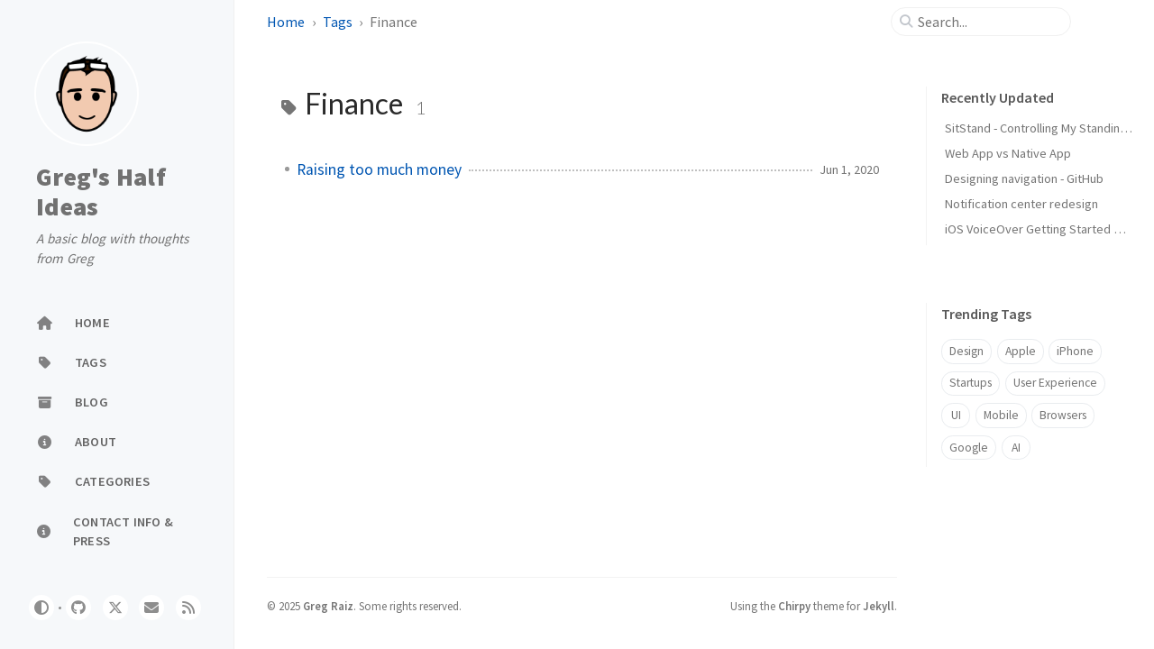

--- FILE ---
content_type: text/html
request_url: https://gregraiz.com/tags/finance/
body_size: 3852
content:
<!doctype html>
<html lang="en" >
 <head>
 <meta http-equiv="Content-Type" content="text/html; charset=UTF-8">
 <meta name="theme-color" media="(prefers-color-scheme: light)" content="#f7f7f7">
 <meta name="theme-color" media="(prefers-color-scheme: dark)" content="#1b1b1e">
 <meta name="mobile-web-app-capable" content="yes">
 <meta name="apple-mobile-web-app-status-bar-style" content="black-translucent">
 <meta
    name="viewport"
    content="width=device-width, user-scalable=no initial-scale=1, shrink-to-fit=no, viewport-fit=cover"
  >
<meta name="generator" content="Jekyll v4.3.4" />
<meta property="og:title" content="Finance" />
<meta property="og:locale" content="en" />
<meta name="description" content="A basic blog from Greg Raiz on startups, entrepreneurship and technology" />
<meta property="og:description" content="A basic blog from Greg Raiz on startups, entrepreneurship and technology" />
<link rel="canonical" href="https://www.gregraiz.com/tags/finance/" />
<meta property="og:url" content="https://www.gregraiz.com/tags/finance/" />
<meta property="og:site_name" content="Greg’s Half Ideas" />
<meta property="og:type" content="website" />
<meta name="twitter:card" content="summary" />
<meta property="twitter:title" content="Finance" />
<meta name="twitter:site" content="@graiz" />
<script type="application/ld+json">
{"@context":"https://schema.org","@type":"WebPage","description":"A basic blog from Greg Raiz on startups, entrepreneurship and technology","headline":"Finance","url":"https://www.gregraiz.com/tags/finance/"}</script>
 <title>Finance | Greg's Half Ideas
 </title>
<link rel="apple-touch-icon" sizes="180x180" href="/assets/img/favicons/apple-touch-icon.png">
<link rel="icon" type="image/png" sizes="32x32" href="/assets/img/favicons/favicon-32x32.png">
<link rel="icon" type="image/png" sizes="16x16" href="/assets/img/favicons/favicon-16x16.png">
<link rel="shortcut icon" href="/assets/img/favicons/favicon.ico">
<meta name="apple-mobile-web-app-title" content="Greg's Half Ideas">
<meta name="application-name" content="Greg's Half Ideas">
<meta name="msapplication-TileColor" content="#da532c">
<meta name="msapplication-config" content="/assets/img/favicons/browserconfig.xml">
<meta name="theme-color" content="#ffffff">
      <link rel="preconnect" href="https://fonts.googleapis.com" >
      <link rel="dns-prefetch" href="https://fonts.googleapis.com" >
      <link rel="preconnect" href="https://fonts.gstatic.com" crossorigin>
      <link rel="dns-prefetch" href="https://fonts.gstatic.com" >
      <link rel="preconnect" href="https://cdn.jsdelivr.net" >
      <link rel="dns-prefetch" href="https://cdn.jsdelivr.net" >
<link rel="stylesheet" href="https://cdn.jsdelivr.net/npm/bootstrap@5.3.3/dist/css/bootstrap.min.css">
<link rel="stylesheet" href="/assets/css/jekyll-theme-chirpy.css">
<link rel="stylesheet" href="https://fonts.googleapis.com/css2?family=Lato:wght@300;400&family=Source+Sans+Pro:wght@400;600;700;900&display=swap">
<link rel="stylesheet" href="https://cdn.jsdelivr.net/npm/@fortawesome/fontawesome-free@6.7.1/css/all.min.css">
  <script src="/assets/js/dist/theme.min.js"></script>
  <script defer src="https://cdn.jsdelivr.net/combine/npm/simple-jekyll-search@1.10.0/dest/simple-jekyll-search.min.js,npm/dayjs@1.11.13/dayjs.min.js,npm/dayjs@1.11.13/locale/en.js,npm/dayjs@1.11.13/plugin/relativeTime.js,npm/dayjs@1.11.13/plugin/localizedFormat.js"></script>
<script defer src="/assets/js/dist/misc.min.js"></script>
<script defer src="https://www.googletagmanager.com/gtag/js?id=G-BF1680YCD8"></script>
<script>
  document.addEventListener('DOMContentLoaded', () => {
    window.dataLayer = window.dataLayer || [];
    function gtag() {
      dataLayer.push(arguments);
    }
    gtag('js', new Date());
    gtag('config', 'G-BF1680YCD8');
  });
</script>
 <body>
<aside aria-label="Sidebar" id="sidebar" class="d-flex flex-column align-items-end">
<header class="profile-wrapper">
    <a href="/" id="avatar" class="rounded-circle"><img src="/assets/avatar.png" width="112" height="112" alt="avatar" onerror="this.style.display='none'"></a>
    <a class="site-title d-block" href="/">Greg's Half Ideas</a>
   <p class="site-subtitle fst-italic mb-0">A basic blog with thoughts from Greg</p>
 </header>
 <nav class="flex-column flex-grow-1 w-100 ps-0">
   <ul class="nav">
     <li class="nav-item">
        <a href="/" class="nav-link">
          <i class="fa-fw fas fa-home"></i>
          <span>HOME</span>
        </a>
       <li class="nav-item">
          <a href="/tags/" class="nav-link">
            <i class="fa-fw fas fa-tag"></i>
            <span>TAGS</span>
          </a>
       <li class="nav-item">
          <a href="/blog/" class="nav-link">
            <i class="fa-fw fas fa-archive"></i>
            <span>BLOG</span>
          </a>
       <li class="nav-item">
          <a href="/about/" class="nav-link">
            <i class="fa-fw fas fa-info-circle"></i>
            <span>ABOUT</span>
          </a>
       <li class="nav-item">
          <a href="/categories/" class="nav-link">
            <i class="fa-fw fas fa-tag"></i>
            <span>CATEGORIES</span>
          </a>
       <li class="nav-item">
          <a href="/press/" class="nav-link">
            <i class="fa-fw fas fa-info-circle"></i>
            <span>CONTACT INFO & PRESS</span>
          </a>
   </ul>
 </nav>
 <div class="sidebar-bottom d-flex flex-wrap  align-items-center w-100">
      <button type="button" class="btn btn-link nav-link" aria-label="Switch Mode" id="mode-toggle">
        <i class="fas fa-adjust"></i>
      </button>
        <span class="icon-border"></span>
        <a
          href="https://github.com/graiz"
          aria-label="github"
            target="_blank"
            rel="noopener noreferrer"
        >
          <i class="fab fa-github"></i>
        </a>
        <a
          href="https://twitter.com/graiz"
          aria-label="twitter"
            target="_blank"
            rel="noopener noreferrer"
        >
          <i class="fa-brands fa-x-twitter"></i>
        </a>
        <a
          href="javascript:location.href = 'mailto:' + ['hello','raiz.vc'].join('@')"
          aria-label="email"
        >
          <i class="fas fa-envelope"></i>
        </a>
        <a
          href="/feed.xml"
          aria-label="rss"
        >
          <i class="fas fa-rss"></i>
        </a>
 </div>
</aside>
   <div id="main-wrapper" class="d-flex justify-content-center">
     <div class="container d-flex flex-column px-xxl-5">
<header id="topbar-wrapper" aria-label="Top Bar">
 <div
    id="topbar"
    class="d-flex align-items-center justify-content-between px-lg-3 h-100"
  >
   <nav id="breadcrumb" aria-label="Breadcrumb">
            <span>
              <a href="/">Home</a>
            </span>
            <span>
              <a href="/tags/">Tags</a>
            </span>
              <span>Finance</span>
   </nav>
    <button type="button" id="sidebar-trigger" class="btn btn-link">
      <i class="fas fa-bars fa-fw"></i>
    </button>
   <div id="topbar-title">
      Tag
   </div>
    <button type="button" id="search-trigger" class="btn btn-link">
      <i class="fas fa-search fa-fw"></i>
    </button>
    <search id="search" class="align-items-center ms-3 ms-lg-0">
      <i class="fas fa-search fa-fw"></i>
      <input
        class="form-control"
        id="search-input"
        type="search"
        aria-label="search"
        autocomplete="off"
        placeholder="Search..."
      >
    </search>
    <button type="button" class="btn btn-link text-decoration-none" id="search-cancel">Cancel</button>
 </div>
</header>
       <div class="row flex-grow-1">
         <main aria-label="Main Content" class="col-12 col-lg-11 col-xl-9 px-md-4">
<article class="px-1">
<div id="page-tag">
 <h1 class="ps-lg-2">
    <i class="fa fa-tag fa-fw text-muted"></i>
    Finance
    <span class="lead text-muted ps-2">1</span>
 </h1>
 <ul class="content ps-0">
     <li class="d-flex justify-content-between px-md-3">
        <a href="/blog/raising-too-much-money/">Raising too much money</a>
        <span class="dash flex-grow-1"></span>
<time
    class="text-muted small text-nowrap"
  data-ts="1590986212"
  data-df="ll"
>
  Jun  1, 2020
</time>
 </ul>
</div>
</article>
         </main>
         <aside aria-label="Panel" id="panel-wrapper" class="col-xl-3 ps-2 text-muted">
           <div class="access">
 <section id="access-lastmod">
   <h2 class="panel-heading">Recently Updated</h2>
   <ul class="content list-unstyled ps-0 pb-1 ms-1 mt-2">
       <li class="text-truncate lh-lg">
          <a href="/blog/sitstand-bluetooth-desk-controller/">SitStand - Controlling My Standing Desk with Bluetooth</a>
       <li class="text-truncate lh-lg">
          <a href="/graiz/2012/04/28/web-app-vs-native-app/">Web App vs Native App</a>
       <li class="text-truncate lh-lg">
          <a href="/graiz/2012/04/30/designing-navigation-github/">Designing navigation - GitHub</a>
       <li class="text-truncate lh-lg">
          <a href="/graiz/2012/08/12/notification-center-redesign/">Notification center redesign</a>
       <li class="text-truncate lh-lg">
          <a href="/graiz/2012/12/18/ios-voiceover-getting-started-guide/">iOS VoiceOver Getting Started Guide</a>
   </ul>
 </section>
 <section>
   <h2 class="panel-heading">Trending Tags</h2>
   <div class="d-flex flex-wrap mt-3 mb-1 me-3">
        <a class="post-tag btn btn-outline-primary" href="/tags/design/">Design</a>
        <a class="post-tag btn btn-outline-primary" href="/tags/apple/">Apple</a>
        <a class="post-tag btn btn-outline-primary" href="/tags/iphone/">iPhone</a>
        <a class="post-tag btn btn-outline-primary" href="/tags/startups/">Startups</a>
        <a class="post-tag btn btn-outline-primary" href="/tags/user-experience/">User Experience</a>
        <a class="post-tag btn btn-outline-primary" href="/tags/ui/">UI</a>
        <a class="post-tag btn btn-outline-primary" href="/tags/mobile/">Mobile</a>
        <a class="post-tag btn btn-outline-primary" href="/tags/browsers/">Browsers</a>
        <a class="post-tag btn btn-outline-primary" href="/tags/google/">Google</a>
        <a class="post-tag btn btn-outline-primary" href="/tags/ai/">AI</a>
   </div>
 </section>
           </div>
         </aside>
       </div>
       <div class="row">
         <div id="tail-wrapper" class="col-12 col-lg-11 col-xl-9 px-md-4">
<footer
  aria-label="Site Info"
  class="
    d-flex flex-column justify-content-center text-muted
    flex-lg-row justify-content-lg-between align-items-lg-center pb-lg-3
  "
>
 <p>©
    <time>2025</time>
      <a href="https://twitter.com/graiz">Greg Raiz</a>.
      <span
        data-bs-toggle="tooltip"
        data-bs-placement="top"
        title="Except where otherwise noted, the blog posts on this site are licensed under the Creative Commons Attribution 4.0 International (CC BY 4.0) License by the author."
      >Some rights reserved.</span>
 </p>
 <p>Using the <a
        data-bs-toggle="tooltip"
        data-bs-placement="top"
        title="v7.2.4"
        href="https://github.com/cotes2020/jekyll-theme-chirpy"
        target="_blank"
        rel="noopener"
      >Chirpy</a> theme for <a href="https://jekyllrb.com" target="_blank" rel="noopener">Jekyll</a>.
 </p>
</footer>
         </div>
       </div>
<div id="search-result-wrapper" class="d-flex justify-content-center d-none">
 <div class="col-11 content">
   <div id="search-hints">
 <section>
   <h2 class="panel-heading">Trending Tags</h2>
   <div class="d-flex flex-wrap mt-3 mb-1 me-3">
        <a class="post-tag btn btn-outline-primary" href="/tags/design/">Design</a>
        <a class="post-tag btn btn-outline-primary" href="/tags/apple/">Apple</a>
        <a class="post-tag btn btn-outline-primary" href="/tags/iphone/">iPhone</a>
        <a class="post-tag btn btn-outline-primary" href="/tags/startups/">Startups</a>
        <a class="post-tag btn btn-outline-primary" href="/tags/user-experience/">User Experience</a>
        <a class="post-tag btn btn-outline-primary" href="/tags/ui/">UI</a>
        <a class="post-tag btn btn-outline-primary" href="/tags/mobile/">Mobile</a>
        <a class="post-tag btn btn-outline-primary" href="/tags/browsers/">Browsers</a>
        <a class="post-tag btn btn-outline-primary" href="/tags/google/">Google</a>
        <a class="post-tag btn btn-outline-primary" href="/tags/ai/">AI</a>
   </div>
 </section>
   </div>
   <div id="search-results" class="d-flex flex-wrap justify-content-center text-muted mt-3"></div>
 </div>
</div>
     </div>
     <aside aria-label="Scroll to Top">
        <button id="back-to-top" type="button" class="btn btn-lg btn-box-shadow">
          <i class="fas fa-angle-up"></i>
        </button>
     </aside>
   </div>
   <div id="mask" class="d-none position-fixed w-100 h-100 z-1"></div>
<script>
  document.addEventListener('DOMContentLoaded', () => {
    SimpleJekyllSearch({
      searchInput: document.getElementById('search-input'),
      resultsContainer: document.getElementById('search-results'),
      json: '/assets/js/data/search.json',
      searchResultTemplate: ' <article class="px-1 px-sm-2 px-lg-4 px-xl-0">  <header>     <h2><a href="{url}">{title}</a></h2>    <div class="post-meta d-flex flex-column flex-sm-row text-muted mt-1 mb-1">        {categories}        {tags}     </div>  </header>  <p>{snippet}</p></article>',
      noResultsText: '<p class="mt-5">Oops! No results found.</p>',
      templateMiddleware: function(prop, value, template) {
        if (prop === 'categories') {
          if (value === '') {
            return `${value}`;
          } else {
            return `<div class="me-sm-4"><i class="far fa-folder fa-fw"></i>${value}</div>`;
          }
        }
        if (prop === 'tags') {
          if (value === '') {
            return `${value}`;
          } else {
            return `<div><i class="fa fa-tag fa-fw"></i>${value}</div>`;
          }
        }
      }
    });
  });
</script>
  


--- FILE ---
content_type: text/javascript
request_url: https://gregraiz.com/assets/js/dist/theme.min.js
body_size: 716
content:
/*!
 * jekyll-theme-chirpy v7.2.4 | © 2019 Cotes Chung | MIT Licensed | https://github.com/cotes2020/jekyll-theme-chirpy/
 */
var Theme=function(){"use strict";function t(t,e,i){if("function"==typeof t?t===e:t.has(e))return arguments.length<3?e:i;throw new TypeError("Private element is not present on this object")}function e(e,i,s){return s(t(e,i))}var i;class s{static get DARK(){return"dark"}static get LIGHT(){return"light"}static get ID(){return"theme-mode"}static get visualState(){return e(s,this,o)?e(s,this,n):e(s,this,h)?this.DARK:this.LIGHT}static getThemeMapper(t,e){return{[this.LIGHT]:t,[this.DARK]:e}}static init(){this.switchable&&(t(s,this,b)._.addEventListener("change",(()=>{const i=e(s,this,n);t(s,this,c).call(this),i!==this.visualState&&t(s,this,l).call(this)})),e(s,this,o)&&(e(s,this,r)?t(s,this,a).call(this):t(s,this,u).call(this)))}static flip(){e(s,this,o)?t(s,this,c).call(this):e(s,this,h)?t(s,this,u).call(this):t(s,this,a).call(this),t(s,this,l).call(this)}}function n(e){return sessionStorage.getItem(t(i,e,g)._)}function r(t){return e(i,t,n)===t.DARK}function o(t){return null!==e(i,t,n)}function h(e){return t(i,e,b)._.matches}function a(){document.documentElement.setAttribute(t(i,this,v)._,this.DARK),sessionStorage.setItem(t(i,this,g)._,this.DARK)}function u(){document.documentElement.setAttribute(t(i,this,v)._,this.LIGHT),sessionStorage.setItem(t(i,this,g)._,this.LIGHT)}function c(){document.documentElement.removeAttribute(t(i,this,v)._),sessionStorage.removeItem(t(i,this,g)._)}function l(){window.postMessage({id:this.ID},"*")}i=s;var m,f,d,g={_:"mode"},v={_:"data-mode"},b={_:window.matchMedia("(prefers-color-scheme: dark)")};return m=s,f="switchable",d=!document.documentElement.hasAttribute(t(i,i,v)._),(f=function(t){var e=function(t,e){if("object"!=typeof t||!t)return t;var i=t[Symbol.toPrimitive];if(void 0!==i){var s=i.call(t,e||"default");if("object"!=typeof s)return s;throw new TypeError("@@toPrimitive must return a primitive value.")}return("string"===e?String:Number)(t)}(t,"string");return"symbol"==typeof e?e:e+""}(f))in m?Object.defineProperty(m,f,{value:d,enumerable:!0,configurable:!0,writable:!0}):m[f]=d,s.init(),s}();
